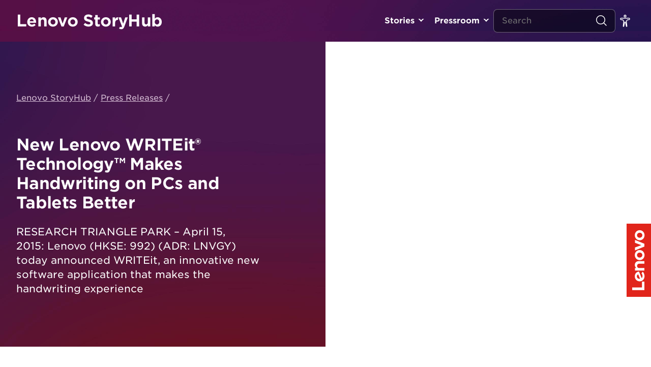

--- FILE ---
content_type: application/x-javascript;charset=utf-8
request_url: https://s.lenovo.com/id?d_visid_ver=5.5.0&d_fieldgroup=A&mcorgid=F6171253512D2B8C0A490D45%40AdobeOrg&mid=11104679658851880318958444384714508952&ts=1769908640148
body_size: -41
content:
{"mid":"11104679658851880318958444384714508952"}